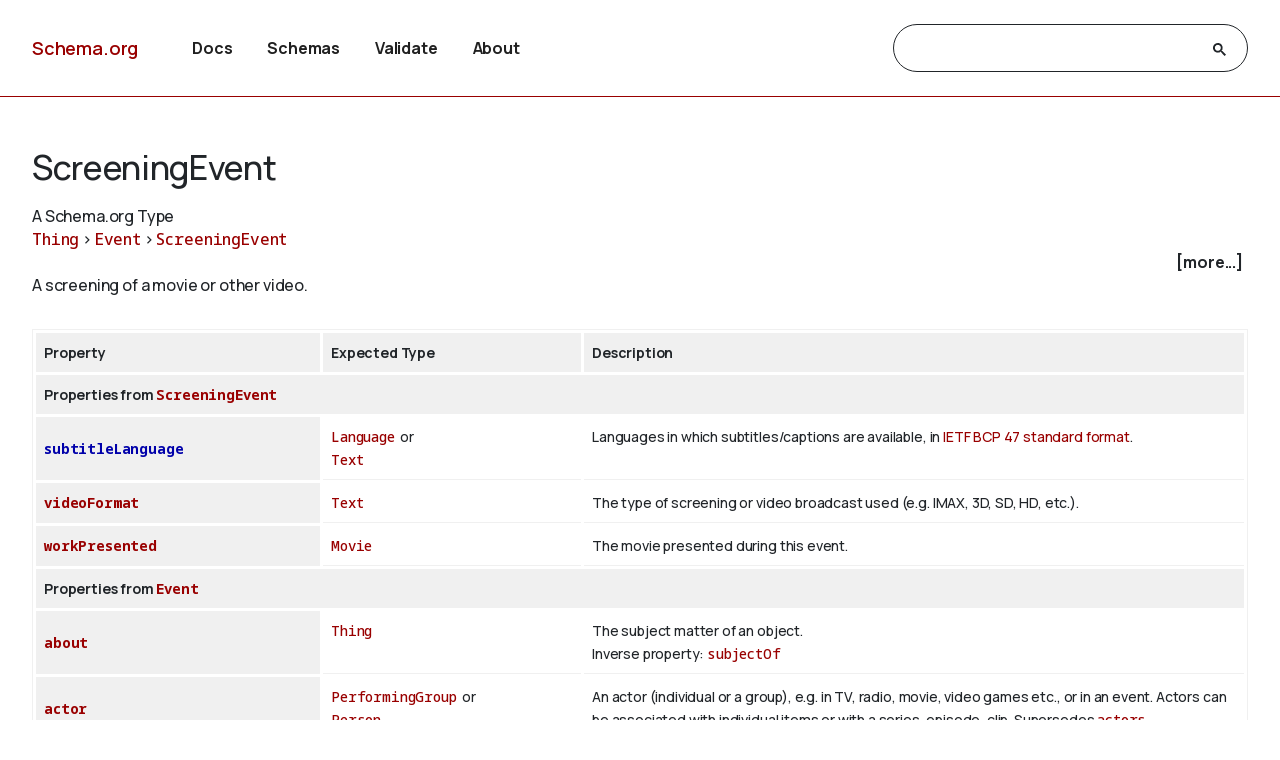

--- FILE ---
content_type: text/html
request_url: https://www.schema.org/ScreeningEvent
body_size: 18907
content:

<!DOCTYPE html>
<html lang="en">
<!-- Generated from TermPageEx.j2 -->
    
    
    <head>

    <title>ScreeningEvent - Schema.org Type</title>
    <meta charset="utf-8" >
    <meta name="viewport" content="width=device-width, initial-scale=1">
    <meta name="description" content="Schema.org Type: ScreeningEvent - A screening of a movie or other video." />
    <link rel="shortcut icon" type="image/png" href="/docs/favicon.ico"/>
    <link rel="stylesheet" type="text/css" href="/docs/schemaorg.css" />
    <link rel="stylesheet" type="text/css" href="/docs/devnote.css" />
    <link rel="stylesheet" type="text/css" href="/docs/prettify.css" />
    <script src="/docs/prettify.js"></script>
    <script src="https://ajax.googleapis.com/ajax/libs/jquery/3.5.1/jquery.min.js"></script>
    <script src="/docs/schemaorg.js"></script>
<!-- <script src="/docs/debugwindow/viewconsole.js"></script> -->
    <script src="/docs/sdotermpage.js"></script>
    <link rel="stylesheet" type="text/css" href="/docs/sdotermpage.css" />
    <script src="/docs/pretty-markup/schemarama-parsing.bundle.min.js"></script>
    <script src="/docs/pretty-markup/layout.js"></script>
    <link rel="stylesheet" type="text/css" href="/docs/pretty-markup/style.css" />
    <script src="/docs/clipboard/clipboard.min.js"></script>

<link rel="canonical" href="https://schema.org/ScreeningEvent" />
   
</head>

    
    

<body>
    <!-- Header start from PageHeader.j2 -->
<!-- Static Doc Insert PageHead -->

<div class="devnote"><b>Note</b>: You are viewing the development
  version of <a href="https://schema.org">Schema.org</a>.
  See <a href="/docs/howwework.html">how we work</a> for more details.
</div>
<div id="container">
  <div id="headerwrap">
    <div id="pagehead1" class="mobnav">
      <div class="header-block" id="pagehead-left">
        <div id="sitename2">
          <a href="/">Schema.org</a>
        </div>
      </div>
      <div  class="header-block header-block-right mobnav" id="pagehead-mid">
        <div id="selectionbar2">
          <ul>
            <li>
              <a href="/docs/documents.html">Docs</a>
            </li>
            <li>
              <a href="/docs/schemas.html">Schemas</a>
            </li>
            <li>
              <a href="https://validator.schema.org">Validate</a>
            </li>
            <li>
              <a href="/docs/about.html">About</a>
            </li>
          </ul>
        </div> <!-- selectionbar -->
      </div>
      <div  class="header-block header-block-right mobnav" id="pagehead-right">
        <div id="cse-search-form2" class="live-only">
            <div class="gcse-searchbox-only" data-resultsUrl="/docs/search_results.html"></div>
        </div>
      </div>
      <div class="header-block mobnav" id="navicon2">
        <a href="javascript:void(0);" class="icon" onclick="navFunction()">
          <svg id="open" width="24px" height="24px" viewBox="0 0 24 24" fill="none" xmlns="http://www.w3.org/2000/svg">
            <g clip-path="url(#clip0_3560_173)">
            <path d="M3 18V16H21V18H3ZM3 13V11H21V13H3ZM3 8V6H21V8H3Z" fill="#444746"/>
            </g>
            <defs>
            <clipPath id="clip0_3560_173">
            <rect width="24" height="24" fill="white"/>
            </clipPath>
            </defs>
          </svg>
          <svg id="close" width="24px" height="24px" viewBox="0 -960 960 960" fill="#444746" xmlns="http://www.w3.org/2000/svg">
            <path d="m256-200-56-56 224-224-224-224 56-56 224 224 224-224 56 56-224 224 224 224-56 56-224-224-224 224Z"/>
          </svg>
        </a>
      </div>
    </div>
  </div>
  <div class="header-bottom"></div>
</div>
<!-- Header end from PageHeader.j2 -->
    <div id="mainContent">
        
      

<div id="infoblock" class="jumptarget" title="Details">
  <!-- Label /  termType  / canonical URI -->
    <div id="infohead">
        <h1>ScreeningEvent</h1>
        <div class="infotype">A Schema.org Type</div>
        <!-- Pending/retired/term in section -->
        
        
    </div>
  <!-- Breadcrumb display of term inheritance -->
    <div class="superPaths" itemscope itemtype="https://schema.org/BreadcrumbList">
    
        
            
                
        
            
          
    
    
    <span itemscope itemprop="itemListElement" itemtype="https://schema.org/ListItem">
    <meta itemprop="name" content="Thing" />
    <meta itemprop="position" content="1" />
    <a href="/Thing"  itemprop="item"
        class="core" title="Thing">Thing</a>
    </span>
            
                
                         &gt; 
                    
        
            
          
    
    
    <span itemscope itemprop="itemListElement" itemtype="https://schema.org/ListItem">
    <meta itemprop="name" content="Event" />
    <meta itemprop="position" content="2" />
    <a href="/Event"  itemprop="item"
        class="core" title="Event">Event</a>
    </span>
            
                
                        
                    
         &gt; 
            
          
    
    
    <span itemscope itemprop="itemListElement" itemtype="https://schema.org/ListItem">
    <meta itemprop="name" content="ScreeningEvent" />
    <meta itemprop="position" content="3" />
    <a href="/ScreeningEvent"  itemprop="item"
        class="core" title="ScreeningEvent">ScreeningEvent</a>
    </span>

        <br/>
    
    </div>
    <!-- More Block -->
    <div>
            <div id='infobox' style='text-align: right; padding-right: 5px;' role="checkbox" aria-checked="false">
                <label for="morecheck"><b><span style="cursor: pointer;">[more...]</span></b></label>
            </div>
            <input type='checkbox' checked="checked" style='display: none' id=morecheck><div id='infomsg' style='background-color: #EEEEEE; text-align: left; padding: 0.5em;'>
            <ul><li> <span class="canonicalUrl">Canonical URL: https://schema.org/ScreeningEvent</span> </li>
            
                <!--<li><a href='https://docs.google.com/a/google.com/forms/d/1krxHlWJAO3JgvHRZV9Rugkr9VYnMdrI10xbGsWt733c/viewform?entry.1174568178&entry.41124795=https://schema.org/ScreeningEvent&entry.882602760=Type'>Leave public feedback on this term &#128172;</a></li>-->
                <li><a href='https://github.com/schemaorg/schemaorg/issues?q=is%3Aissue+is%3Aopen+ScreeningEvent'>Check for open issues.</a></li>
            </ul>
    </div>
    </div>

  <!-- Description of term -->
    <div class="description">A screening of a movie or other video.</div>
        
    
        
    

</div> <!-- infoblock -->

    
            <!-- Show properties (if any) associated with term and its supertypes -->
            
                <!-- Properties block for term: ScreeningEvent-->

<!-- Identify if this term or one of its supertypes has any associated properties -->




    

    



  <table class="definition-table">
      <thead>
        <tr><th>Property</th><th>Expected Type</th><th>Description</th></tr>
    </thead>
    <!-- Properties for Term: ScreeningEvent-->


    
        <tr class="supertype"><th class="supertype-name" colspan="3">Properties from 
    
    
    <a href="/ScreeningEvent" 
        class="core" title="ScreeningEvent">ScreeningEvent</a></th></tr>
    
  
        <tr><th class="prop-nam"><code>
    
    
    <a href="/subtitleLanguage" 
        class="ext ext-pending" title="subtitleLanguage">subtitleLanguage</a></code></th>
            <td class="prop-ect">
                
    
    
    <a href="/Language" 
        class="core" title="Language">Language</a>&nbsp; or <br/>
                
    
    
    <a href="/Text" 
        class="core" title="Text">Text</a></td>
            <td class="prop-desc">Languages in which subtitles/captions are available, in <a href="http://tools.ietf.org/html/bcp47">IETF BCP 47 standard format</a>.
                
                
                
            </td>
        </tr>
    

    
  
        <tr><th class="prop-nam"><code>
    
    
    <a href="/videoFormat" 
        class="core" title="videoFormat">videoFormat</a></code></th>
            <td class="prop-ect">
                
    
    
    <a href="/Text" 
        class="core" title="Text">Text</a></td>
            <td class="prop-desc">The type of screening or video broadcast used (e.g. IMAX, 3D, SD, HD, etc.).
                
                
                
            </td>
        </tr>
    

    
  
        <tr><th class="prop-nam"><code>
    
    
    <a href="/workPresented" 
        class="core" title="workPresented">workPresented</a></code></th>
            <td class="prop-ect">
                
    
    
    <a href="/Movie" 
        class="core" title="Movie">Movie</a></td>
            <td class="prop-desc">The movie presented during this event.
                
                
                
            </td>
        </tr>
    


    
        <!-- Properties for Term: Event-->


    
        <tr class="supertype"><th class="supertype-name" colspan="3">Properties from 
    
    
    <a href="/Event" 
        class="core" title="Event">Event</a></th></tr>
    
  
        <tr><th class="prop-nam"><code>
    
    
    <a href="/about" 
        class="core" title="about">about</a></code></th>
            <td class="prop-ect">
                
    
    
    <a href="/Thing" 
        class="core" title="Thing">Thing</a></td>
            <td class="prop-desc">The subject matter of an object.
                
                
                <br/>Inverse property: 
    
    
    <a href="/subjectOf" 
        class="core" title="subjectOf">subjectOf</a>
            </td>
        </tr>
    

    
  
        <tr><th class="prop-nam"><code>
    
    
    <a href="/actor" 
        class="core" title="actor">actor</a></code></th>
            <td class="prop-ect">
                
    
    
    <a href="/PerformingGroup" 
        class="core" title="PerformingGroup">PerformingGroup</a>&nbsp; or <br/>
                
    
    
    <a href="/Person" 
        class="core" title="Person">Person</a></td>
            <td class="prop-desc">An actor (individual or a group), e.g. in TV, radio, movie, video games etc., or in an event. Actors can be associated with individual items or with a series, episode, clip.
                 Supersedes 
                
    
    
    <a href="/actors" 
        class="core" title="actors">actors</a>.
                
                
            </td>
        </tr>
    

    
  
        <tr><th class="prop-nam"><code>
    
    
    <a href="/aggregateRating" 
        class="core" title="aggregateRating">aggregateRating</a></code></th>
            <td class="prop-ect">
                
    
    
    <a href="/AggregateRating" 
        class="core" title="AggregateRating">AggregateRating</a></td>
            <td class="prop-desc">The overall rating, based on a collection of reviews or ratings, of the item.
                
                
                
            </td>
        </tr>
    

    
  
        <tr><th class="prop-nam"><code>
    
    
    <a href="/attendee" 
        class="core" title="attendee">attendee</a></code></th>
            <td class="prop-ect">
                
    
    
    <a href="/Organization" 
        class="core" title="Organization">Organization</a>&nbsp; or <br/>
                
    
    
    <a href="/Person" 
        class="core" title="Person">Person</a></td>
            <td class="prop-desc">A person or organization attending the event.
                 Supersedes 
                
    
    
    <a href="/attendees" 
        class="core" title="attendees">attendees</a>.
                
                
            </td>
        </tr>
    

    
  

    
  
        <tr><th class="prop-nam"><code>
    
    
    <a href="/audience" 
        class="core" title="audience">audience</a></code></th>
            <td class="prop-ect">
                
    
    
    <a href="/Audience" 
        class="core" title="Audience">Audience</a></td>
            <td class="prop-desc">An intended audience, i.e. a group for whom something was created.
                 Supersedes 
                
    
    
    <a href="/serviceAudience" 
        class="core" title="serviceAudience">serviceAudience</a>.
                
                
            </td>
        </tr>
    

    
  
        <tr><th class="prop-nam"><code>
    
    
    <a href="/composer" 
        class="core" title="composer">composer</a></code></th>
            <td class="prop-ect">
                
    
    
    <a href="/Organization" 
        class="core" title="Organization">Organization</a>&nbsp; or <br/>
                
    
    
    <a href="/Person" 
        class="core" title="Person">Person</a></td>
            <td class="prop-desc">The person or organization who wrote a composition, or who is the composer of a work performed at some event.
                
                
                
            </td>
        </tr>
    

    
  
        <tr><th class="prop-nam"><code>
    
    
    <a href="/contributor" 
        class="core" title="contributor">contributor</a></code></th>
            <td class="prop-ect">
                
    
    
    <a href="/Organization" 
        class="core" title="Organization">Organization</a>&nbsp; or <br/>
                
    
    
    <a href="/Person" 
        class="core" title="Person">Person</a></td>
            <td class="prop-desc">A secondary contributor to the CreativeWork or Event.
                
                
                
            </td>
        </tr>
    

    
  
        <tr><th class="prop-nam"><code>
    
    
    <a href="/director" 
        class="core" title="director">director</a></code></th>
            <td class="prop-ect">
                
    
    
    <a href="/Person" 
        class="core" title="Person">Person</a></td>
            <td class="prop-desc">A director of e.g. TV, radio, movie, video gaming etc. content, or of an event. Directors can be associated with individual items or with a series, episode, clip.
                 Supersedes 
                
    
    
    <a href="/directors" 
        class="core" title="directors">directors</a>.
                
                
            </td>
        </tr>
    

    
  
        <tr><th class="prop-nam"><code>
    
    
    <a href="/doorTime" 
        class="core" title="doorTime">doorTime</a></code></th>
            <td class="prop-ect">
                
    
    
    <a href="/DateTime" 
        class="core" title="DateTime">DateTime</a>&nbsp; or <br/>
                
    
    
    <a href="/Time" 
        class="core" title="Time">Time</a></td>
            <td class="prop-desc">The time admission will commence.
                
                
                
            </td>
        </tr>
    

    
  
        <tr><th class="prop-nam"><code>
    
    
    <a href="/duration" 
        class="core" title="duration">duration</a></code></th>
            <td class="prop-ect">
                
    
    
    <a href="/Duration" 
        class="core" title="Duration">Duration</a>&nbsp; or <br/>
                
    
    
    <a href="/QuantitativeValue" 
        class="core" title="QuantitativeValue">QuantitativeValue</a></td>
            <td class="prop-desc">The duration of the item (movie, audio recording, event, etc.) in <a href="http://en.wikipedia.org/wiki/ISO_8601">ISO 8601 duration format</a>.
                
                
                
            </td>
        </tr>
    

    
  
        <tr><th class="prop-nam"><code>
    
    
    <a href="/endDate" 
        class="core" title="endDate">endDate</a></code></th>
            <td class="prop-ect">
                
    
    
    <a href="/Date" 
        class="core" title="Date">Date</a>&nbsp; or <br/>
                
    
    
    <a href="/DateTime" 
        class="core" title="DateTime">DateTime</a></td>
            <td class="prop-desc">The end date and time of the item (in <a href="http://en.wikipedia.org/wiki/ISO_8601">ISO 8601 date format</a>).
                
                
                
            </td>
        </tr>
    

    
  
        <tr><th class="prop-nam"><code>
    
    
    <a href="/eventAttendanceMode" 
        class="ext ext-pending" title="eventAttendanceMode">eventAttendanceMode</a></code></th>
            <td class="prop-ect">
                
    
    
    <a href="/EventAttendanceModeEnumeration" 
        class="core" title="EventAttendanceModeEnumeration">EventAttendanceModeEnumeration</a></td>
            <td class="prop-desc">The eventAttendanceMode of an event indicates whether it occurs online, offline, or a mix.
                
                
                
            </td>
        </tr>
    

    
  
        <tr><th class="prop-nam"><code>
    
    
    <a href="/eventSchedule" 
        class="ext ext-pending" title="eventSchedule">eventSchedule</a></code></th>
            <td class="prop-ect">
                
    
    
    <a href="/Schedule" 
        class="core" title="Schedule">Schedule</a></td>
            <td class="prop-desc">Associates an <a class="localLink" href="/Event">Event</a> with a <a class="localLink" href="/Schedule">Schedule</a>. There are circumstances where it is preferable to share a schedule for a series of
      repeating events rather than data on the individual events themselves. For example, a website or application might prefer to publish a schedule for a weekly
      gym class rather than provide data on every event. A schedule could be processed by applications to add forthcoming events to a calendar. An <a class="localLink" href="/Event">Event</a> that
      is associated with a <a class="localLink" href="/Schedule">Schedule</a> using this property should not have <a class="localLink" href="/startDate">startDate</a> or <a class="localLink" href="/endDate">endDate</a> properties. These are instead defined within the associated
      <a class="localLink" href="/Schedule">Schedule</a>, this avoids any ambiguity for clients using the data. The property might have repeated values to specify different schedules, e.g. for different months
      or seasons.
                
                
                
            </td>
        </tr>
    

    
  
        <tr><th class="prop-nam"><code>
    
    
    <a href="/eventStatus" 
        class="core" title="eventStatus">eventStatus</a></code></th>
            <td class="prop-ect">
                
    
    
    <a href="/EventStatusType" 
        class="core" title="EventStatusType">EventStatusType</a></td>
            <td class="prop-desc">An eventStatus of an event represents its status; particularly useful when an event is cancelled or rescheduled.
                
                
                
            </td>
        </tr>
    

    
  
        <tr><th class="prop-nam"><code>
    
    
    <a href="/funder" 
        class="core" title="funder">funder</a></code></th>
            <td class="prop-ect">
                
    
    
    <a href="/Organization" 
        class="core" title="Organization">Organization</a>&nbsp; or <br/>
                
    
    
    <a href="/Person" 
        class="core" title="Person">Person</a></td>
            <td class="prop-desc">A person or organization that supports (sponsors) something through some kind of financial contribution.
                
                
                
            </td>
        </tr>
    

    
  
        <tr><th class="prop-nam"><code>
    
    
    <a href="/funding" 
        class="ext ext-pending" title="funding">funding</a></code></th>
            <td class="prop-ect">
                
    
    
    <a href="/Grant" 
        class="core" title="Grant">Grant</a></td>
            <td class="prop-desc">A <a class="localLink" href="/Grant">Grant</a> that directly or indirectly provide funding or sponsorship for this item. See also <a class="localLink" href="/ownershipFundingInfo">ownershipFundingInfo</a>.
                
                
                <br/>Inverse property: 
    
    
    <a href="/fundedItem" 
        class="core" title="fundedItem">fundedItem</a>
            </td>
        </tr>
    

    
  
        <tr><th class="prop-nam"><code>
    
    
    <a href="/hasParticipationOffer" 
        class="ext ext-pending" title="hasParticipationOffer">hasParticipationOffer</a></code></th>
            <td class="prop-ect">
                
    
    
    <a href="/Offer" 
        class="core" title="Offer">Offer</a></td>
            <td class="prop-desc">An offer to participate in the event, for example, Call for Proposals, Call for Speakers, or Call for Performers.
                
                
                
            </td>
        </tr>
    

    
  
        <tr><th class="prop-nam"><code>
    
    
    <a href="/hasSponsorshipOffer" 
        class="ext ext-pending" title="hasSponsorshipOffer">hasSponsorshipOffer</a></code></th>
            <td class="prop-ect">
                
    
    
    <a href="/Offer" 
        class="core" title="Offer">Offer</a></td>
            <td class="prop-desc">An offer to sponsor the event, for example, Sponsorship Prospectus, Sponsorship Opportunities, or Sponsor Packages.
                
                
                
            </td>
        </tr>
    

    
  
        <tr><th class="prop-nam"><code>
    
    
    <a href="/inLanguage" 
        class="core" title="inLanguage">inLanguage</a></code></th>
            <td class="prop-ect">
                
    
    
    <a href="/Language" 
        class="core" title="Language">Language</a>&nbsp; or <br/>
                
    
    
    <a href="/Text" 
        class="core" title="Text">Text</a></td>
            <td class="prop-desc">The language of the content or performance or used in an action. Please use one of the language codes from the <a href="http://tools.ietf.org/html/bcp47">IETF BCP 47 standard</a>. See also <a class="localLink" href="/availableLanguage">availableLanguage</a>.
                 Supersedes 
                
    
    
    <a href="/language" 
        class="core" title="language">language</a>.
                
                
            </td>
        </tr>
    

    
  
        <tr><th class="prop-nam"><code>
    
    
    <a href="/isAccessibleForFree" 
        class="core" title="isAccessibleForFree">isAccessibleForFree</a></code></th>
            <td class="prop-ect">
                
    
    
    <a href="/Boolean" 
        class="core" title="Boolean">Boolean</a></td>
            <td class="prop-desc">A flag to signal that the item, event, or place is accessible for free.
                 Supersedes 
                
    
    
    <a href="/free" 
        class="core" title="free">free</a>.
                
                
            </td>
        </tr>
    

    
  
        <tr><th class="prop-nam"><code>
    
    
    <a href="/keywords" 
        class="core" title="keywords">keywords</a></code></th>
            <td class="prop-ect">
                
    
    
    <a href="/DefinedTerm" 
        class="core" title="DefinedTerm">DefinedTerm</a>&nbsp; or <br/>
                
    
    
    <a href="/Text" 
        class="core" title="Text">Text</a>&nbsp; or <br/>
                
    
    
    <a href="/URL" 
        class="core" title="URL">URL</a></td>
            <td class="prop-desc">Keywords or tags used to describe some item. Multiple textual entries in a keywords list are typically delimited by commas, or by repeating the property.
                
                
                
            </td>
        </tr>
    

    
  
        <tr><th class="prop-nam"><code>
    
    
    <a href="/location" 
        class="core" title="location">location</a></code></th>
            <td class="prop-ect">
                
    
    
    <a href="/Place" 
        class="core" title="Place">Place</a>&nbsp; or <br/>
                
    
    
    <a href="/PostalAddress" 
        class="core" title="PostalAddress">PostalAddress</a>&nbsp; or <br/>
                
    
    
    <a href="/Text" 
        class="core" title="Text">Text</a>&nbsp; or <br/>
                
    
    
    <a href="/VirtualLocation" 
        class="core" title="VirtualLocation">VirtualLocation</a></td>
            <td class="prop-desc">The location of, for example, where an event is happening, where an organization is located, or where an action takes place.
                
                
                
            </td>
        </tr>
    

    
  
        <tr><th class="prop-nam"><code>
    
    
    <a href="/maximumAttendeeCapacity" 
        class="core" title="maximumAttendeeCapacity">maximumAttendeeCapacity</a></code></th>
            <td class="prop-ect">
                
    
    
    <a href="/Integer" 
        class="core" title="Integer">Integer</a></td>
            <td class="prop-desc">The total number of individuals that may attend an event or venue.
                
                
                
            </td>
        </tr>
    

    
  
        <tr><th class="prop-nam"><code>
    
    
    <a href="/maximumPhysicalAttendeeCapacity" 
        class="ext ext-pending" title="maximumPhysicalAttendeeCapacity">maximumPhysicalAttendeeCapacity</a></code></th>
            <td class="prop-ect">
                
    
    
    <a href="/Integer" 
        class="core" title="Integer">Integer</a></td>
            <td class="prop-desc">The maximum physical attendee capacity of an <a class="localLink" href="/Event">Event</a> whose <a class="localLink" href="/eventAttendanceMode">eventAttendanceMode</a> is <a class="localLink" href="/OfflineEventAttendanceMode">OfflineEventAttendanceMode</a> (or the offline aspects, in the case of a <a class="localLink" href="/MixedEventAttendanceMode">MixedEventAttendanceMode</a>).
                
                
                
            </td>
        </tr>
    

    
  
        <tr><th class="prop-nam"><code>
    
    
    <a href="/maximumVirtualAttendeeCapacity" 
        class="ext ext-pending" title="maximumVirtualAttendeeCapacity">maximumVirtualAttendeeCapacity</a></code></th>
            <td class="prop-ect">
                
    
    
    <a href="/Integer" 
        class="core" title="Integer">Integer</a></td>
            <td class="prop-desc">The maximum virtual attendee capacity of an <a class="localLink" href="/Event">Event</a> whose <a class="localLink" href="/eventAttendanceMode">eventAttendanceMode</a> is <a class="localLink" href="/OnlineEventAttendanceMode">OnlineEventAttendanceMode</a> (or the online aspects, in the case of a <a class="localLink" href="/MixedEventAttendanceMode">MixedEventAttendanceMode</a>).
                
                
                
            </td>
        </tr>
    

    
  
        <tr><th class="prop-nam"><code>
    
    
    <a href="/offers" 
        class="core" title="offers">offers</a></code></th>
            <td class="prop-ect">
                
    
    
    <a href="/Demand" 
        class="core" title="Demand">Demand</a>&nbsp; or <br/>
                
    
    
    <a href="/Offer" 
        class="core" title="Offer">Offer</a></td>
            <td class="prop-desc">An offer to provide this item&#x2014;for example, an offer to sell a product, rent the DVD of a movie, perform a service, or give away tickets to an event. Use <a class="localLink" href="/businessFunction">businessFunction</a> to indicate the kind of transaction offered, i.e. sell, lease, etc. This property can also be used to describe a <a class="localLink" href="/Demand">Demand</a>. While this property is listed as expected on a number of common types, it can be used in others. In that case, using a second type, such as Product or a subtype of Product, can clarify the nature of the offer.
                
                
                <br/>Inverse property: 
    
    
    <a href="/itemOffered" 
        class="core" title="itemOffered">itemOffered</a>
            </td>
        </tr>
    

    
  
        <tr><th class="prop-nam"><code>
    
    
    <a href="/organizer" 
        class="core" title="organizer">organizer</a></code></th>
            <td class="prop-ect">
                
    
    
    <a href="/Organization" 
        class="core" title="Organization">Organization</a>&nbsp; or <br/>
                
    
    
    <a href="/Person" 
        class="core" title="Person">Person</a></td>
            <td class="prop-desc">An organizer of an Event.
                
                
                
            </td>
        </tr>
    

    
  
        <tr><th class="prop-nam"><code>
    
    
    <a href="/performer" 
        class="core" title="performer">performer</a></code></th>
            <td class="prop-ect">
                
    
    
    <a href="/Organization" 
        class="core" title="Organization">Organization</a>&nbsp; or <br/>
                
    
    
    <a href="/Person" 
        class="core" title="Person">Person</a></td>
            <td class="prop-desc">A performer at the event&#x2014;for example, a presenter, musician, musical group or actor.
                 Supersedes 
                
    
    
    <a href="/performers" 
        class="core" title="performers">performers</a>.
                
                
            </td>
        </tr>
    

    
  

    
  
        <tr><th class="prop-nam"><code>
    
    
    <a href="/previousStartDate" 
        class="core" title="previousStartDate">previousStartDate</a></code></th>
            <td class="prop-ect">
                
    
    
    <a href="/Date" 
        class="core" title="Date">Date</a></td>
            <td class="prop-desc">Used in conjunction with eventStatus for rescheduled or cancelled events. This property contains the previously scheduled start date. For rescheduled events, the startDate property should be used for the newly scheduled start date. In the (rare) case of an event that has been postponed and rescheduled multiple times, this field may be repeated.
                
                
                
            </td>
        </tr>
    

    
  
        <tr><th class="prop-nam"><code>
    
    
    <a href="/recordedIn" 
        class="core" title="recordedIn">recordedIn</a></code></th>
            <td class="prop-ect">
                
    
    
    <a href="/CreativeWork" 
        class="core" title="CreativeWork">CreativeWork</a></td>
            <td class="prop-desc">The CreativeWork that captured all or part of this Event.
                
                
                <br/>Inverse property: 
    
    
    <a href="/recordedAt" 
        class="core" title="recordedAt">recordedAt</a>
            </td>
        </tr>
    

    
  
        <tr><th class="prop-nam"><code>
    
    
    <a href="/remainingAttendeeCapacity" 
        class="core" title="remainingAttendeeCapacity">remainingAttendeeCapacity</a></code></th>
            <td class="prop-ect">
                
    
    
    <a href="/Integer" 
        class="core" title="Integer">Integer</a></td>
            <td class="prop-desc">The number of attendee places for an event that remain unallocated.
                
                
                
            </td>
        </tr>
    

    
  
        <tr><th class="prop-nam"><code>
    
    
    <a href="/review" 
        class="core" title="review">review</a></code></th>
            <td class="prop-ect">
                
    
    
    <a href="/Review" 
        class="core" title="Review">Review</a></td>
            <td class="prop-desc">A review of the item.
                 Supersedes 
                
    
    
    <a href="/reviews" 
        class="core" title="reviews">reviews</a>.
                
                
            </td>
        </tr>
    

    
  
        <tr><th class="prop-nam"><code>
    
    
    <a href="/sponsor" 
        class="core" title="sponsor">sponsor</a></code></th>
            <td class="prop-ect">
                
    
    
    <a href="/Organization" 
        class="core" title="Organization">Organization</a>&nbsp; or <br/>
                
    
    
    <a href="/Person" 
        class="core" title="Person">Person</a></td>
            <td class="prop-desc">A person or organization that supports a thing through a pledge, promise, or financial contribution. E.g. a sponsor of a Medical Study or a corporate sponsor of an event.
                
                
                
            </td>
        </tr>
    

    
  
        <tr><th class="prop-nam"><code>
    
    
    <a href="/startDate" 
        class="core" title="startDate">startDate</a></code></th>
            <td class="prop-ect">
                
    
    
    <a href="/Date" 
        class="core" title="Date">Date</a>&nbsp; or <br/>
                
    
    
    <a href="/DateTime" 
        class="core" title="DateTime">DateTime</a></td>
            <td class="prop-desc">The start date and time of the item (in <a href="http://en.wikipedia.org/wiki/ISO_8601">ISO 8601 date format</a>).
                
                
                
            </td>
        </tr>
    

    
  
        <tr><th class="prop-nam"><code>
    
    
    <a href="/subEvent" 
        class="core" title="subEvent">subEvent</a></code></th>
            <td class="prop-ect">
                
    
    
    <a href="/Event" 
        class="core" title="Event">Event</a></td>
            <td class="prop-desc">An Event that is part of this event. For example, a conference event includes many presentations, each of which is a subEvent of the conference.
                 Supersedes 
                
    
    
    <a href="/subEvents" 
        class="core" title="subEvents">subEvents</a>.
                
                <br/>Inverse property: 
    
    
    <a href="/superEvent" 
        class="core" title="superEvent">superEvent</a>
            </td>
        </tr>
    

    
  

    
  
        <tr><th class="prop-nam"><code>
    
    
    <a href="/superEvent" 
        class="core" title="superEvent">superEvent</a></code></th>
            <td class="prop-ect">
                
    
    
    <a href="/Event" 
        class="core" title="Event">Event</a></td>
            <td class="prop-desc">An event that this event is a part of. For example, a collection of individual music performances might each have a music festival as their superEvent.
                
                
                <br/>Inverse property: 
    
    
    <a href="/subEvent" 
        class="core" title="subEvent">subEvent</a>
            </td>
        </tr>
    

    
  
        <tr><th class="prop-nam"><code>
    
    
    <a href="/translator" 
        class="core" title="translator">translator</a></code></th>
            <td class="prop-ect">
                
    
    
    <a href="/Organization" 
        class="core" title="Organization">Organization</a>&nbsp; or <br/>
                
    
    
    <a href="/Person" 
        class="core" title="Person">Person</a></td>
            <td class="prop-desc">Organization or person who adapts a creative work to different languages, regional differences and technical requirements of a target market, or that translates during some event.
                
                
                
            </td>
        </tr>
    

    
  
        <tr><th class="prop-nam"><code>
    
    
    <a href="/typicalAgeRange" 
        class="core" title="typicalAgeRange">typicalAgeRange</a></code></th>
            <td class="prop-ect">
                
    
    
    <a href="/Text" 
        class="core" title="Text">Text</a></td>
            <td class="prop-desc">The typical expected age range, e.g. '7-9', '11-'.
                
                
                
            </td>
        </tr>
    

    
  
        <tr><th class="prop-nam"><code>
    
    
    <a href="/workFeatured" 
        class="core" title="workFeatured">workFeatured</a></code></th>
            <td class="prop-ect">
                
    
    
    <a href="/CreativeWork" 
        class="core" title="CreativeWork">CreativeWork</a></td>
            <td class="prop-desc">A work featured in some event, e.g. exhibited in an ExhibitionEvent.
       Specific subproperties are available for workPerformed (e.g. a play), or a workPresented (a Movie at a ScreeningEvent).
                
                
                
            </td>
        </tr>
    

    
  
        <tr><th class="prop-nam"><code>
    
    
    <a href="/workPerformed" 
        class="core" title="workPerformed">workPerformed</a></code></th>
            <td class="prop-ect">
                
    
    
    <a href="/CreativeWork" 
        class="core" title="CreativeWork">CreativeWork</a></td>
            <td class="prop-desc">A work performed in some event, for example a play performed in a TheaterEvent.
                
                
                
            </td>
        </tr>
    

    
        <!-- Properties for Term: Thing-->


    
        <tr class="supertype"><th class="supertype-name" colspan="3">Properties from 
    
    
    <a href="/Thing" 
        class="core" title="Thing">Thing</a></th></tr>
    
  
        <tr><th class="prop-nam"><code>
    
    
    <a href="/additionalType" 
        class="core" title="additionalType">additionalType</a></code></th>
            <td class="prop-ect">
                
    
    
    <a href="/Text" 
        class="core" title="Text">Text</a>&nbsp; or <br/>
                
    
    
    <a href="/URL" 
        class="core" title="URL">URL</a></td>
            <td class="prop-desc">An additional type for the item, typically used for adding more specific types from external vocabularies in microdata syntax. This is a relationship between something and a class that the thing is in. Typically the value is a URI-identified RDF class, and in this case corresponds to the
    use of rdf:type in RDF. Text values can be used sparingly, for cases where useful information can be added without their being an appropriate schema to reference. In the case of text values, the class label should follow the schema.org <a href="https://schema.org/docs/styleguide.html">style guide</a>.
                
                
                
            </td>
        </tr>
    

    
  
        <tr><th class="prop-nam"><code>
    
    
    <a href="/alternateName" 
        class="core" title="alternateName">alternateName</a></code></th>
            <td class="prop-ect">
                
    
    
    <a href="/Text" 
        class="core" title="Text">Text</a></td>
            <td class="prop-desc">An alias for the item.
                
                
                
            </td>
        </tr>
    

    
  
        <tr><th class="prop-nam"><code>
    
    
    <a href="/description" 
        class="core" title="description">description</a></code></th>
            <td class="prop-ect">
                
    
    
    <a href="/Text" 
        class="core" title="Text">Text</a>&nbsp; or <br/>
                
    
    
    <a href="/TextObject" 
        class="core" title="TextObject">TextObject</a></td>
            <td class="prop-desc">A description of the item.
                
                
                
            </td>
        </tr>
    

    
  
        <tr><th class="prop-nam"><code>
    
    
    <a href="/disambiguatingDescription" 
        class="core" title="disambiguatingDescription">disambiguatingDescription</a></code></th>
            <td class="prop-ect">
                
    
    
    <a href="/Text" 
        class="core" title="Text">Text</a></td>
            <td class="prop-desc">A sub property of description. A short description of the item used to disambiguate from other, similar items. Information from other properties (in particular, name) may be necessary for the description to be useful for disambiguation.
                
                
                
            </td>
        </tr>
    

    
  
        <tr><th class="prop-nam"><code>
    
    
    <a href="/identifier" 
        class="core" title="identifier">identifier</a></code></th>
            <td class="prop-ect">
                
    
    
    <a href="/PropertyValue" 
        class="core" title="PropertyValue">PropertyValue</a>&nbsp; or <br/>
                
    
    
    <a href="/Text" 
        class="core" title="Text">Text</a>&nbsp; or <br/>
                
    
    
    <a href="/URL" 
        class="core" title="URL">URL</a></td>
            <td class="prop-desc">The identifier property represents any kind of identifier for any kind of <a class="localLink" href="/Thing">Thing</a>, such as ISBNs, GTIN codes, UUIDs etc. Schema.org provides dedicated properties for representing many of these, either as textual strings or as URL (URI) links. See <a href="/docs/datamodel.html#identifierBg">background notes</a> for more details.
                
                
                
            </td>
        </tr>
    

    
  
        <tr><th class="prop-nam"><code>
    
    
    <a href="/image" 
        class="core" title="image">image</a></code></th>
            <td class="prop-ect">
                
    
    
    <a href="/ImageObject" 
        class="core" title="ImageObject">ImageObject</a>&nbsp; or <br/>
                
    
    
    <a href="/URL" 
        class="core" title="URL">URL</a></td>
            <td class="prop-desc">An image of the item. This can be a <a class="localLink" href="/URL">URL</a> or a fully described <a class="localLink" href="/ImageObject">ImageObject</a>.
                
                
                
            </td>
        </tr>
    

    
  
        <tr><th class="prop-nam"><code>
    
    
    <a href="/mainEntityOfPage" 
        class="core" title="mainEntityOfPage">mainEntityOfPage</a></code></th>
            <td class="prop-ect">
                
    
    
    <a href="/CreativeWork" 
        class="core" title="CreativeWork">CreativeWork</a>&nbsp; or <br/>
                
    
    
    <a href="/URL" 
        class="core" title="URL">URL</a></td>
            <td class="prop-desc">Indicates a page (or other CreativeWork) for which this thing is the main entity being described. See <a href="/docs/datamodel.html#mainEntityBackground">background notes</a> for details.
                
                
                <br/>Inverse property: 
    
    
    <a href="/mainEntity" 
        class="core" title="mainEntity">mainEntity</a>
            </td>
        </tr>
    

    
  
        <tr><th class="prop-nam"><code>
    
    
    <a href="/name" 
        class="core" title="name">name</a></code></th>
            <td class="prop-ect">
                
    
    
    <a href="/Text" 
        class="core" title="Text">Text</a></td>
            <td class="prop-desc">The name of the item.
                
                
                
            </td>
        </tr>
    

    
  
        <tr><th class="prop-nam"><code>
    
    
    <a href="/owner" 
        class="core" title="owner">owner</a></code></th>
            <td class="prop-ect">
                
    
    
    <a href="/Organization" 
        class="core" title="Organization">Organization</a>&nbsp; or <br/>
                
    
    
    <a href="/Person" 
        class="core" title="Person">Person</a></td>
            <td class="prop-desc">A person or organization who owns this Thing.
                
                
                <br/>Inverse property: 
    
    
    <a href="/owns" 
        class="core" title="owns">owns</a>
            </td>
        </tr>
    

    
  
        <tr><th class="prop-nam"><code>
    
    
    <a href="/potentialAction" 
        class="core" title="potentialAction">potentialAction</a></code></th>
            <td class="prop-ect">
                
    
    
    <a href="/Action" 
        class="core" title="Action">Action</a></td>
            <td class="prop-desc">Indicates a potential Action, which describes an idealized action in which this thing would play an 'object' role.
                
                
                
            </td>
        </tr>
    

    
  
        <tr><th class="prop-nam"><code>
    
    
    <a href="/sameAs" 
        class="core" title="sameAs">sameAs</a></code></th>
            <td class="prop-ect">
                
    
    
    <a href="/URL" 
        class="core" title="URL">URL</a></td>
            <td class="prop-desc">URL of a reference Web page that unambiguously indicates the item's identity. E.g. the URL of the item's Wikipedia page, Wikidata entry, or official website.
                
                
                
            </td>
        </tr>
    

    
  
        <tr><th class="prop-nam"><code>
    
    
    <a href="/subjectOf" 
        class="core" title="subjectOf">subjectOf</a></code></th>
            <td class="prop-ect">
                
    
    
    <a href="/CreativeWork" 
        class="core" title="CreativeWork">CreativeWork</a>&nbsp; or <br/>
                
    
    
    <a href="/Event" 
        class="core" title="Event">Event</a></td>
            <td class="prop-desc">A CreativeWork or Event about this Thing.
                
                
                <br/>Inverse property: 
    
    
    <a href="/about" 
        class="core" title="about">about</a>
            </td>
        </tr>
    

    
  
        <tr><th class="prop-nam"><code>
    
    
    <a href="/url" 
        class="core" title="url">url</a></code></th>
            <td class="prop-ect">
                
    
    
    <a href="/URL" 
        class="core" title="URL">URL</a></td>
            <td class="prop-desc">URL of the item.
                
                
                
            </td>
        </tr>
    

    

   </table>

            

        <!-- List properties that have this term as an Expected type -->
         
                
            
        

        

    


        <!-- List subtypes/subproperties -->
        
            
                                            
            
          
            <!-- List subs (Subtypes/subproperties/enumeration members/etc.) for Term -->


        

    <!-- list supersedes and superseded references -->
    


        <!-- list source references and acknowledgements -->
    




    <!-- list examples  -->
    <!-- Examples block for term: ScreeningEvent-->


<div id="examplespannel" class="jumptarget" title="Examples">

<h3>Examples</h3>

<div class="example-head">
  <button class="clip clipbutton eg-0419" data-clipboard-target=".ds-tab.selected.eg-0419 .clipsource" title="Copy example to clipboard">
    <img src="/docs/clipboard/clippy.svg" width="18" alt="Copy to clipboard" />
  </button>
  <a id="eg-0419" title="Link: #eg-0419" href="#eg-0419" class="clickableAnchor" >Example 1</a>
  <div class="tooltip">
    <span class="tooltiptext eg-0419">Copied</span>
  </div>
</div>
<div class='ds-selector-tabs ds-selector'>
  <div class='selectors'>
  
    <a data-selects='original_html' class='selected'>No Markup</a>
  
  
    <a data-selects='microdata' class=''>Microdata</a>
  
  
    <a data-selects='rdfa' class=''>RDFa</a>
  
  
    <a data-selects='jsonld' class=''>JSON-LD</a>
    <a data-selects='structure' class='extabs'>Structure</a>
  

  </div>
  
  <div class="ds-tab eg-0419 original_html selected" >
    <div class="ds-tab-note" >Example notes or example HTML without markup.</div>
    <pre class="ds-tab-content prettyprint lang-html linenums clipsource ">
&lt;div&gt;
  &lt;h1&gt;Jaws 3-D&#34;&lt;/h1&gt;
  &lt;div&gt;Jaws 3-D shown in 3D.&lt;/div&gt;
  &lt;p&gt;Location: &lt;div&gt;
    &lt;span itemprop=&#34;name&#34;&gt;ACME Cinemas 10&lt;/span&gt;
    &lt;span&gt;screenCount: 10&lt;/span&gt;
    &lt;/div&gt;
  &lt;/p&gt;
  &lt;div&gt;
    &lt;span&gt;Jaws 3-D&lt;/span&gt;
    &lt;link href=&#34;www.imdb.com/title/tt0085750/&#34; /&gt;
  &lt;/div&gt;
  &lt;p&gt;Language: &lt;span&gt;English&lt;/span&gt;&lt;/p&gt;
  &lt;p&gt;Film format: &lt;span&gt;3D&lt;/span&gt;&lt;/p&gt;
&lt;/div&gt;
</pre>
  </div>
  
  
  <div class="ds-tab eg-0419 microdata " itemscope itemtype="https://schema.org/SoftwareSourceCode">
    <link itemprop="codeRepository" href="https://github.com/schemaorg/schemaorg/" />
    <meta itemprop="codeSampleType" content="snippet" />
    <link itemprop="license" href="https://schema.org/docs/terms.html" />
    <link itemprop="sameAs" href="https://github.com/schemaorg/schemaorg/blob/main/data/sdo-screeningevent-examples.txt" />
    <div class="ds-tab-note" >Example encoded as <a class="ds-tab-note" href="https://en.wikipedia.org/wiki/Microdata_(HTML)" itemprop="programmingLanguage">Microdata</a> embedded in HTML.</div>
    <pre class="ds-tab-content prettyprint lang-html linenums clipsource ">
&lt;div itemscope itemtype=&#34;https://schema.org/ScreeningEvent&#34;&gt;
  &lt;h1 itemprop=&#34;name&#34;&gt;Jaws 3-D&#34;&lt;/h1&gt;
  &lt;div itemprop=&#34;description&#34;&gt;Jaws 3-D shown in 3D.&lt;/div&gt;
  &lt;p&gt;Location: &lt;span itemprop=&#34;location&#34; itemscope itemtype=&#34;https://schema.org/MovieTheater&#34;&gt;
    &lt;span itemprop=&#34;name&#34;&gt;ACME Cinemas 10&lt;/span&gt;
    &lt;span itemprop=&#34;screenCount&#34;&gt;10&lt;/span&gt;
    &lt;/span&gt;
  &lt;/p&gt;
  &lt;div itemprop=&#34;workPresented&#34; itemscope itemtype=&#34;https://schema.org/Movie&#34;&gt;
    &lt;span itemprop=&#34;name&#34;&gt;Jaws 3-D&lt;/span&gt;
    &lt;link itemprop=&#34;sameAs&#34; href=&#34;www.imdb.com/title/tt0085750/&#34;/&gt;
  &lt;/div&gt;
  &lt;p&gt;Language: &lt;span itemprop=&#34;inLanguage&#34; content=&#34;en&#34;&gt;English&lt;/span&gt;&lt;/p&gt;
  &lt;p&gt;Film format: &lt;span itemprop=&#34;videoFormat&#34;&gt;3D&lt;/span&gt;&lt;/p&gt;
&lt;/div&gt;
</pre>
  </div>
  
  
  <div class="ds-tab eg-0419 rdfa " itemscope itemtype="https://schema.org/SoftwareSourceCode">
    <link itemprop="codeRepository" href="https://github.com/schemaorg/schemaorg/" />
    <meta itemprop="codeSampleType" content="snippet" />
    <link itemprop="license" href="https://schema.org/docs/terms.html" />
    <link itemprop="sameAs" href="https://github.com/schemaorg/schemaorg/blob/main/data/sdo-screeningevent-examples.txt }}" />
    <div class="ds-tab-note" >Example encoded as <a class="ds-tab-note" href="https://en.wikipedia.org/wiki/RDFa" itemprop="programmingLanguage">RDFa</a> embedded in HTML.</div>
    <pre class="ds-tab-content prettyprint lang-html linenums clipsource ">
&lt;div vocab=&#34;https://schema.org/&#34; typeof=&#34;https://schema.org/ScreeningEvent&#34;&gt;
    &lt;h1 property=&#34;name&#34;&gt;
        Jaws 3-D&#34;
    &lt;/h1&gt;
    &lt;div property=&#34;description&#34;&gt;
        Jaws 3-D shown in 3D.
    &lt;/div&gt;Location:
    &lt;div property=&#34;location&#34; typeof=&#34;https://schema.org/MovieTheater&#34;&gt;
        &lt;span property=&#34;name&#34;&gt;ACME Cinemas 10&lt;/span&gt; &lt;span property=&#34;screenCount&#34;&gt;10&lt;/span&gt;
    &lt;/div&gt;
    &lt;div property=&#34;workPresented&#34; typeof=&#34;https://schema.org/Movie&#34;&gt;
        &lt;span property=&#34;name&#34;&gt;Jaws 3-D&lt;/span&gt;
        &lt;link property=&#34;sameAs&#34; href=&#34;www.imdb.com/title/tt0085750/&#34;&gt;
    &lt;/div&gt;
    &lt;p&gt;
        Language: &lt;span property=&#34;inLanguage&#34; content=&#34;en&#34;&gt;English&lt;/span&gt;
    &lt;/p&gt;
    &lt;p&gt;
        Film format: &lt;span property=&#34;videoFormat&#34;&gt;3D&lt;/span&gt;
    &lt;/p&gt;
&lt;/div&gt;
</pre>
  </div>
  
  
  <div class="ds-tab eg-0419 jsonld " itemscope itemtype="https://schema.org/SoftwareSourceCode">
    <link itemprop="codeRepository" href="https://github.com/schemaorg/schemaorg/" />
    <meta itemprop="codeSampleType" content="snippet" />
    <link itemprop="license" href="https://schema.org/docs/terms.html" />
    <link itemprop="sameAs" href="https://github.com/schemaorg/schemaorg/blob/main/data/sdo-screeningevent-examples.txt" />
    <div class="ds-tab-note" >Example encoded as <a class="ds-tab-note" href="https://en.wikipedia.org/wiki/JSON-LD" itemprop="programmingLanguage">JSON-LD</a> in a HTML script tag.</div>
    <pre itemprop="text" class="ds-tab-content prettyprint lang-html linenums clipsource ">
&lt;script type=&#34;application/ld+json&#34;&gt;
{
  &#34;@context&#34;: &#34;https://schema.org&#34;,
  &#34;@type&#34;: &#34;ScreeningEvent&#34;,
  &#34;name&#34;: &#34;Jaws 3-D&#34;,
  &#34;description&#34;: &#34;Jaws 3-D shown in 3D.&#34;,
  &#34;location&#34;: {
    &#34;@type&#34;: &#34;MovieTheater&#34;,
    &#34;name&#34;: &#34;ACME Cinemas 10&#34;,
    &#34;screenCount&#34;: 10
  },
  &#34;workPresented&#34;: {
    &#34;@type&#34;: &#34;Movie&#34;,
    &#34;name&#34;: &#34;Jaws 3-D&#34;,
    &#34;sameAs&#34;: &#34;www.imdb.com/title/tt0085750/&#34;
  },
  &#34;inLanguage&#34;: &#34;en&#34;,
  &#34;videoFormat&#34;: &#34;3D&#34;
}
&lt;/script&gt;
</pre>
  </div>

  <div class="ds-tab eg-0419 structure extabs" data-ex="eg-0419">
    <div class="ds-tab-note" >Structured representation of the JSON-LD example.</div>
    <div class="ds-tab-content structureout extabs eg-0419" style="margin-left: 5px;"> </div>
    <div class="structuretext clipsource extabs eg-0419"></div>
  </div>
  


<div class="payload eg-0419" style="display: none;">{
  &#34;@context&#34;: &#34;https://schema.org&#34;,
  &#34;@type&#34;: &#34;ScreeningEvent&#34;,
  &#34;name&#34;: &#34;Jaws 3-D&#34;,
  &#34;description&#34;: &#34;Jaws 3-D shown in 3D.&#34;,
  &#34;location&#34;: {
    &#34;@type&#34;: &#34;MovieTheater&#34;,
    &#34;name&#34;: &#34;ACME Cinemas 10&#34;,
    &#34;screenCount&#34;: 10
  },
  &#34;workPresented&#34;: {
    &#34;@type&#34;: &#34;Movie&#34;,
    &#34;name&#34;: &#34;Jaws 3-D&#34;,
    &#34;sameAs&#34;: &#34;www.imdb.com/title/tt0085750/&#34;
  },
  &#34;inLanguage&#34;: &#34;en&#34;,
  &#34;videoFormat&#34;: &#34;3D&#34;
}</div>
</div>

</div>


    </div> <!-- mainContent -->
  <!-- Footer start from PageFooter.j2 -->
    
    <div id="footer">
      <p><a href="/docs/terms.html">Terms and conditions</a></p>
      <div id="versioninfo">
        <span class="sep">•</span>
        Schema.org
        <span class="sep">•</span>
        V29.4
        <span class="sep">|</span>
        2025-12-08
      </div>
    </div>

    <script>
      (function(i,s,o,g,r,a,m){i['GoogleAnalyticsObject']=r;i[r]=i[r]||function(){
      (i[r].q=i[r].q||[]).push(arguments)},i[r].l=1*new Date();a=s.createElement(o),
      m=s.getElementsByTagName(o)[0];a.async=1;a.src=g;m.parentNode.insertBefore(a,m)
      })(window,document,'script','//www.google-analytics.com/analytics.js','ga');

      ga('create', 'UA-52672119-1', 'auto');
      ga('send', 'pageview');

    </script>
<!-- Footer end from PageFooter.j2 -->
    
<script type="application/ld+json">
{
  "@context": {
    "brick": "https://brickschema.org/schema/Brick#",
    "csvw": "http://www.w3.org/ns/csvw#",
    "dc": "http://purl.org/dc/elements/1.1/",
    "dcam": "http://purl.org/dc/dcam/",
    "dcat": "http://www.w3.org/ns/dcat#",
    "dcmitype": "http://purl.org/dc/dcmitype/",
    "dcterms": "http://purl.org/dc/terms/",
    "doap": "http://usefulinc.com/ns/doap#",
    "foaf": "http://xmlns.com/foaf/0.1/",
    "odrl": "http://www.w3.org/ns/odrl/2/",
    "org": "http://www.w3.org/ns/org#",
    "owl": "http://www.w3.org/2002/07/owl#",
    "prof": "http://www.w3.org/ns/dx/prof/",
    "prov": "http://www.w3.org/ns/prov#",
    "qb": "http://purl.org/linked-data/cube#",
    "rdf": "http://www.w3.org/1999/02/22-rdf-syntax-ns#",
    "rdfs": "http://www.w3.org/2000/01/rdf-schema#",
    "schema": "https://schema.org/",
    "sh": "http://www.w3.org/ns/shacl#",
    "skos": "http://www.w3.org/2004/02/skos/core#",
    "sosa": "http://www.w3.org/ns/sosa/",
    "ssn": "http://www.w3.org/ns/ssn/",
    "time": "http://www.w3.org/2006/time#",
    "vann": "http://purl.org/vocab/vann/",
    "void": "http://rdfs.org/ns/void#",
    "xsd": "http://www.w3.org/2001/XMLSchema#"
  },
  "@graph": [
    {
      "@id": "schema:funding",
      "@type": "rdf:Property",
      "rdfs:comment": "A [[Grant]] that directly or indirectly provide funding or sponsorship for this item. See also [[ownershipFundingInfo]].",
      "rdfs:label": "funding",
      "schema:contributor": {
        "@id": "https://schema.org/docs/collab/TP"
      },
      "schema:domainIncludes": [
        {
          "@id": "schema:MedicalEntity"
        },
        {
          "@id": "schema:Product"
        },
        {
          "@id": "schema:Event"
        },
        {
          "@id": "schema:Person"
        },
        {
          "@id": "schema:CreativeWork"
        },
        {
          "@id": "schema:BioChemEntity"
        },
        {
          "@id": "schema:Organization"
        }
      ],
      "schema:inverseOf": {
        "@id": "schema:fundedItem"
      },
      "schema:isPartOf": {
        "@id": "https://pending.schema.org"
      },
      "schema:rangeIncludes": {
        "@id": "schema:Grant"
      },
      "schema:source": {
        "@id": "https://github.com/schemaorg/schemaorg/issues/383"
      }
    },
    {
      "@id": "schema:workPresented",
      "@type": "rdf:Property",
      "rdfs:comment": "The movie presented during this event.",
      "rdfs:label": "workPresented",
      "rdfs:subPropertyOf": {
        "@id": "schema:workFeatured"
      },
      "schema:domainIncludes": {
        "@id": "schema:ScreeningEvent"
      },
      "schema:rangeIncludes": {
        "@id": "schema:Movie"
      }
    },
    {
      "@id": "schema:translator",
      "@type": "rdf:Property",
      "rdfs:comment": "Organization or person who adapts a creative work to different languages, regional differences and technical requirements of a target market, or that translates during some event.",
      "rdfs:label": "translator",
      "schema:domainIncludes": [
        {
          "@id": "schema:CreativeWork"
        },
        {
          "@id": "schema:Event"
        }
      ],
      "schema:rangeIncludes": [
        {
          "@id": "schema:Organization"
        },
        {
          "@id": "schema:Person"
        }
      ]
    },
    {
      "@id": "schema:additionalType",
      "@type": "rdf:Property",
      "rdfs:comment": "An additional type for the item, typically used for adding more specific types from external vocabularies in microdata syntax. This is a relationship between something and a class that the thing is in. Typically the value is a URI-identified RDF class, and in this case corresponds to the\n    use of rdf:type in RDF. Text values can be used sparingly, for cases where useful information can be added without their being an appropriate schema to reference. In the case of text values, the class label should follow the schema.org <a href=\"https://schema.org/docs/styleguide.html\">style guide</a>.",
      "rdfs:label": "additionalType",
      "rdfs:subPropertyOf": {
        "@id": "rdf:type"
      },
      "schema:domainIncludes": {
        "@id": "schema:Thing"
      },
      "schema:rangeIncludes": [
        {
          "@id": "schema:URL"
        },
        {
          "@id": "schema:Text"
        }
      ]
    },
    {
      "@id": "schema:director",
      "@type": "rdf:Property",
      "rdfs:comment": "A director of e.g. TV, radio, movie, video gaming etc. content, or of an event. Directors can be associated with individual items or with a series, episode, clip.",
      "rdfs:label": "director",
      "schema:domainIncludes": [
        {
          "@id": "schema:MovieSeries"
        },
        {
          "@id": "schema:Clip"
        },
        {
          "@id": "schema:VideoObject"
        },
        {
          "@id": "schema:VideoGame"
        },
        {
          "@id": "schema:Event"
        },
        {
          "@id": "schema:Movie"
        },
        {
          "@id": "schema:VideoGameSeries"
        },
        {
          "@id": "schema:RadioSeries"
        },
        {
          "@id": "schema:Episode"
        },
        {
          "@id": "schema:CreativeWorkSeason"
        },
        {
          "@id": "schema:TVSeries"
        }
      ],
      "schema:rangeIncludes": {
        "@id": "schema:Person"
      }
    },
    {
      "@id": "schema:location",
      "@type": "rdf:Property",
      "owl:equivalentProperty": {
        "@id": "https://www.omg.org/spec/Commons/Locations/isLocatedIn"
      },
      "rdfs:comment": "The location of, for example, where an event is happening, where an organization is located, or where an action takes place.",
      "rdfs:label": "location",
      "schema:domainIncludes": [
        {
          "@id": "schema:Event"
        },
        {
          "@id": "schema:Action"
        },
        {
          "@id": "schema:Organization"
        },
        {
          "@id": "schema:InteractionCounter"
        }
      ],
      "schema:rangeIncludes": [
        {
          "@id": "schema:Text"
        },
        {
          "@id": "schema:Place"
        },
        {
          "@id": "schema:PostalAddress"
        },
        {
          "@id": "schema:VirtualLocation"
        }
      ]
    },
    {
      "@id": "schema:owner",
      "@type": "rdf:Property",
      "rdfs:comment": "A person or organization who owns this Thing.",
      "rdfs:label": "owner",
      "schema:domainIncludes": {
        "@id": "schema:Thing"
      },
      "schema:inverseOf": {
        "@id": "schema:owns"
      },
      "schema:rangeIncludes": [
        {
          "@id": "schema:Organization"
        },
        {
          "@id": "schema:Person"
        }
      ],
      "schema:source": {
        "@id": "https://github.com/schemaorg/schemaorg/issues/4603"
      }
    },
    {
      "@id": "schema:about",
      "@type": "rdf:Property",
      "rdfs:comment": "The subject matter of an object.",
      "rdfs:label": "about",
      "schema:domainIncludes": [
        {
          "@id": "schema:Certification"
        },
        {
          "@id": "schema:Event"
        },
        {
          "@id": "schema:DefinedTermSet"
        },
        {
          "@id": "schema:DefinedTerm"
        },
        {
          "@id": "schema:CreativeWork"
        },
        {
          "@id": "schema:CommunicateAction"
        }
      ],
      "schema:inverseOf": {
        "@id": "schema:subjectOf"
      },
      "schema:rangeIncludes": {
        "@id": "schema:Thing"
      },
      "schema:source": [
        {
          "@id": "https://github.com/schemaorg/schemaorg/issues/1670"
        },
        {
          "@id": "https://github.com/schemaorg/schemaorg/issues/4588"
        }
      ]
    },
    {
      "@id": "schema:recordedIn",
      "@type": "rdf:Property",
      "rdfs:comment": "The CreativeWork that captured all or part of this Event.",
      "rdfs:label": "recordedIn",
      "schema:domainIncludes": {
        "@id": "schema:Event"
      },
      "schema:inverseOf": {
        "@id": "schema:recordedAt"
      },
      "schema:rangeIncludes": {
        "@id": "schema:CreativeWork"
      }
    },
    {
      "@id": "schema:remainingAttendeeCapacity",
      "@type": "rdf:Property",
      "rdfs:comment": "The number of attendee places for an event that remain unallocated.",
      "rdfs:label": "remainingAttendeeCapacity",
      "schema:domainIncludes": {
        "@id": "schema:Event"
      },
      "schema:rangeIncludes": {
        "@id": "schema:Integer"
      }
    },
    {
      "@id": "schema:sameAs",
      "@type": "rdf:Property",
      "rdfs:comment": "URL of a reference Web page that unambiguously indicates the item's identity. E.g. the URL of the item's Wikipedia page, Wikidata entry, or official website.",
      "rdfs:label": "sameAs",
      "schema:domainIncludes": {
        "@id": "schema:Thing"
      },
      "schema:rangeIncludes": {
        "@id": "schema:URL"
      }
    },
    {
      "@id": "schema:maximumPhysicalAttendeeCapacity",
      "@type": "rdf:Property",
      "rdfs:comment": "The maximum physical attendee capacity of an [[Event]] whose [[eventAttendanceMode]] is [[OfflineEventAttendanceMode]] (or the offline aspects, in the case of a [[MixedEventAttendanceMode]]). ",
      "rdfs:label": "maximumPhysicalAttendeeCapacity",
      "schema:domainIncludes": {
        "@id": "schema:Event"
      },
      "schema:isPartOf": {
        "@id": "https://pending.schema.org"
      },
      "schema:rangeIncludes": {
        "@id": "schema:Integer"
      },
      "schema:source": {
        "@id": "https://github.com/schemaorg/schemaorg/issues/1842"
      }
    },
    {
      "@id": "schema:performer",
      "@type": "rdf:Property",
      "rdfs:comment": "A performer at the event&#x2014;for example, a presenter, musician, musical group or actor.",
      "rdfs:label": "performer",
      "schema:domainIncludes": {
        "@id": "schema:Event"
      },
      "schema:rangeIncludes": [
        {
          "@id": "schema:Person"
        },
        {
          "@id": "schema:Organization"
        }
      ]
    },
    {
      "@id": "schema:ScreeningEvent",
      "@type": "rdfs:Class",
      "rdfs:comment": "A screening of a movie or other video.",
      "rdfs:label": "ScreeningEvent",
      "rdfs:subClassOf": {
        "@id": "schema:Event"
      }
    },
    {
      "@id": "schema:funder",
      "@type": "rdf:Property",
      "rdfs:comment": "A person or organization that supports (sponsors) something through some kind of financial contribution.",
      "rdfs:label": "funder",
      "rdfs:subPropertyOf": {
        "@id": "schema:sponsor"
      },
      "schema:domainIncludes": [
        {
          "@id": "schema:Event"
        },
        {
          "@id": "schema:CreativeWork"
        },
        {
          "@id": "schema:Person"
        },
        {
          "@id": "schema:Organization"
        },
        {
          "@id": "schema:Grant"
        },
        {
          "@id": "schema:MonetaryGrant"
        }
      ],
      "schema:rangeIncludes": [
        {
          "@id": "schema:Person"
        },
        {
          "@id": "schema:Organization"
        }
      ]
    },
    {
      "@id": "schema:videoFormat",
      "@type": "rdf:Property",
      "rdfs:comment": "The type of screening or video broadcast used (e.g. IMAX, 3D, SD, HD, etc.).",
      "rdfs:label": "videoFormat",
      "schema:domainIncludes": [
        {
          "@id": "schema:BroadcastEvent"
        },
        {
          "@id": "schema:ScreeningEvent"
        },
        {
          "@id": "schema:BroadcastService"
        }
      ],
      "schema:rangeIncludes": {
        "@id": "schema:Text"
      }
    },
    {
      "@id": "schema:eventSchedule",
      "@type": "rdf:Property",
      "rdfs:comment": "Associates an [[Event]] with a [[Schedule]]. There are circumstances where it is preferable to share a schedule for a series of\n      repeating events rather than data on the individual events themselves. For example, a website or application might prefer to publish a schedule for a weekly\n      gym class rather than provide data on every event. A schedule could be processed by applications to add forthcoming events to a calendar. An [[Event]] that\n      is associated with a [[Schedule]] using this property should not have [[startDate]] or [[endDate]] properties. These are instead defined within the associated\n      [[Schedule]], this avoids any ambiguity for clients using the data. The property might have repeated values to specify different schedules, e.g. for different months\n      or seasons.",
      "rdfs:label": "eventSchedule",
      "schema:domainIncludes": {
        "@id": "schema:Event"
      },
      "schema:isPartOf": {
        "@id": "https://pending.schema.org"
      },
      "schema:rangeIncludes": {
        "@id": "schema:Schedule"
      },
      "schema:source": {
        "@id": "https://github.com/schemaorg/schemaorg/issues/1457"
      }
    },
    {
      "@id": "schema:duration",
      "@type": "rdf:Property",
      "rdfs:comment": "The duration of the item (movie, audio recording, event, etc.) in [ISO 8601 duration format](http://en.wikipedia.org/wiki/ISO_8601).",
      "rdfs:label": "duration",
      "schema:domainIncludes": [
        {
          "@id": "schema:Episode"
        },
        {
          "@id": "schema:Event"
        },
        {
          "@id": "schema:Movie"
        },
        {
          "@id": "schema:MusicRelease"
        },
        {
          "@id": "schema:QuantitativeValueDistribution"
        },
        {
          "@id": "schema:MediaObject"
        },
        {
          "@id": "schema:MusicRecording"
        },
        {
          "@id": "schema:Audiobook"
        },
        {
          "@id": "schema:Schedule"
        },
        {
          "@id": "schema:ServicePeriod"
        }
      ],
      "schema:rangeIncludes": [
        {
          "@id": "schema:Duration"
        },
        {
          "@id": "schema:QuantitativeValue"
        }
      ],
      "schema:source": [
        {
          "@id": "https://github.com/schemaorg/schemaorg/issues/1698"
        },
        {
          "@id": "https://github.com/schemaorg/schemaorg/issues/1457"
        },
        {
          "@id": "https://github.com/schemaorg/schemaorg/issues/3617"
        }
      ]
    },
    {
      "@id": "schema:offers",
      "@type": "rdf:Property",
      "owl:equivalentProperty": {
        "@id": "https://spec.edmcouncil.org/fibo/ontology/FND/ProductsAndServices/ProductsAndServices/isProductOf"
      },
      "rdfs:comment": "An offer to provide this item&#x2014;for example, an offer to sell a product, rent the DVD of a movie, perform a service, or give away tickets to an event. Use [[businessFunction]] to indicate the kind of transaction offered, i.e. sell, lease, etc. This property can also be used to describe a [[Demand]]. While this property is listed as expected on a number of common types, it can be used in others. In that case, using a second type, such as Product or a subtype of Product, can clarify the nature of the offer.\n      ",
      "rdfs:label": "offers",
      "schema:domainIncludes": [
        {
          "@id": "schema:MenuItem"
        },
        {
          "@id": "schema:Event"
        },
        {
          "@id": "schema:CreativeWork"
        },
        {
          "@id": "schema:Trip"
        },
        {
          "@id": "schema:AggregateOffer"
        },
        {
          "@id": "schema:Service"
        },
        {
          "@id": "schema:Product"
        },
        {
          "@id": "schema:EducationalOccupationalProgram"
        }
      ],
      "schema:inverseOf": {
        "@id": "schema:itemOffered"
      },
      "schema:rangeIncludes": [
        {
          "@id": "schema:Demand"
        },
        {
          "@id": "schema:Offer"
        }
      ],
      "schema:source": {
        "@id": "https://github.com/schemaorg/schemaorg/issues/2289"
      }
    },
    {
      "@id": "schema:name",
      "@type": "rdf:Property",
      "owl:equivalentProperty": [
        {
          "@id": "dcterms:title"
        },
        {
          "@id": "http://ogp.me/ns#title"
        },
        {
          "@id": "https://www.omg.org/spec/Commons/Text/hasName"
        }
      ],
      "rdfs:comment": "The name of the item.",
      "rdfs:label": "name",
      "rdfs:subPropertyOf": {
        "@id": "rdfs:label"
      },
      "schema:domainIncludes": {
        "@id": "schema:Thing"
      },
      "schema:rangeIncludes": {
        "@id": "schema:Text"
      }
    },
    {
      "@id": "schema:attendee",
      "@type": "rdf:Property",
      "rdfs:comment": "A person or organization attending the event.",
      "rdfs:label": "attendee",
      "schema:domainIncludes": {
        "@id": "schema:Event"
      },
      "schema:rangeIncludes": [
        {
          "@id": "schema:Person"
        },
        {
          "@id": "schema:Organization"
        }
      ]
    },
    {
      "@id": "schema:organizer",
      "@type": "rdf:Property",
      "rdfs:comment": "An organizer of an Event.",
      "rdfs:label": "organizer",
      "schema:domainIncludes": {
        "@id": "schema:Event"
      },
      "schema:rangeIncludes": [
        {
          "@id": "schema:Organization"
        },
        {
          "@id": "schema:Person"
        }
      ]
    },
    {
      "@id": "schema:audience",
      "@type": "rdf:Property",
      "rdfs:comment": "An intended audience, i.e. a group for whom something was created.",
      "rdfs:label": "audience",
      "schema:domainIncludes": [
        {
          "@id": "schema:CreativeWork"
        },
        {
          "@id": "schema:Service"
        },
        {
          "@id": "schema:PlayAction"
        },
        {
          "@id": "schema:Event"
        },
        {
          "@id": "schema:LodgingBusiness"
        },
        {
          "@id": "schema:Product"
        }
      ],
      "schema:rangeIncludes": {
        "@id": "schema:Audience"
      }
    },
    {
      "@id": "schema:composer",
      "@type": "rdf:Property",
      "rdfs:comment": "The person or organization who wrote a composition, or who is the composer of a work performed at some event.",
      "rdfs:label": "composer",
      "schema:contributor": {
        "@id": "https://schema.org/docs/collab/MBZ"
      },
      "schema:domainIncludes": [
        {
          "@id": "schema:MusicComposition"
        },
        {
          "@id": "schema:Event"
        }
      ],
      "schema:rangeIncludes": [
        {
          "@id": "schema:Organization"
        },
        {
          "@id": "schema:Person"
        }
      ]
    },
    {
      "@id": "schema:hasSponsorshipOffer",
      "@type": "rdf:Property",
      "rdfs:comment": "An offer to sponsor the event, for example, Sponsorship Prospectus, Sponsorship Opportunities, or Sponsor Packages.",
      "rdfs:label": "hasSponsorshipOffer",
      "schema:domainIncludes": {
        "@id": "schema:Event"
      },
      "schema:isPartOf": {
        "@id": "https://pending.schema.org"
      },
      "schema:rangeIncludes": {
        "@id": "schema:Offer"
      },
      "schema:source": {
        "@id": "https://github.com/schemaorg/schemaorg/issues/4495"
      }
    },
    {
      "@id": "schema:hasParticipationOffer",
      "@type": "rdf:Property",
      "rdfs:comment": "An offer to participate in the event, for example, Call for Proposals, Call for Speakers, or Call for Performers.",
      "rdfs:label": "hasParticipationOffer",
      "schema:domainIncludes": {
        "@id": "schema:Event"
      },
      "schema:isPartOf": {
        "@id": "https://pending.schema.org"
      },
      "schema:rangeIncludes": {
        "@id": "schema:Offer"
      },
      "schema:source": {
        "@id": "https://github.com/schemaorg/schemaorg/issues/4495"
      }
    },
    {
      "@id": "schema:subjectOf",
      "@type": "rdf:Property",
      "rdfs:comment": "A CreativeWork or Event about this Thing.",
      "rdfs:label": "subjectOf",
      "schema:domainIncludes": {
        "@id": "schema:Thing"
      },
      "schema:inverseOf": {
        "@id": "schema:about"
      },
      "schema:rangeIncludes": [
        {
          "@id": "schema:Event"
        },
        {
          "@id": "schema:CreativeWork"
        }
      ],
      "schema:source": {
        "@id": "https://github.com/schemaorg/schemaorg/issues/1670"
      }
    },
    {
      "@id": "schema:workPerformed",
      "@type": "rdf:Property",
      "rdfs:comment": "A work performed in some event, for example a play performed in a TheaterEvent.",
      "rdfs:label": "workPerformed",
      "rdfs:subPropertyOf": {
        "@id": "schema:workFeatured"
      },
      "schema:domainIncludes": {
        "@id": "schema:Event"
      },
      "schema:rangeIncludes": {
        "@id": "schema:CreativeWork"
      }
    },
    {
      "@id": "schema:keywords",
      "@type": "rdf:Property",
      "rdfs:comment": "Keywords or tags used to describe some item. Multiple textual entries in a keywords list are typically delimited by commas, or by repeating the property.",
      "rdfs:label": "keywords",
      "schema:domainIncludes": [
        {
          "@id": "schema:Place"
        },
        {
          "@id": "schema:Event"
        },
        {
          "@id": "schema:CreativeWork"
        },
        {
          "@id": "schema:Organization"
        },
        {
          "@id": "schema:Product"
        }
      ],
      "schema:rangeIncludes": [
        {
          "@id": "schema:Text"
        },
        {
          "@id": "schema:URL"
        },
        {
          "@id": "schema:DefinedTerm"
        }
      ]
    },
    {
      "@id": "schema:eventStatus",
      "@type": "rdf:Property",
      "rdfs:comment": "An eventStatus of an event represents its status; particularly useful when an event is cancelled or rescheduled.",
      "rdfs:label": "eventStatus",
      "schema:domainIncludes": {
        "@id": "schema:Event"
      },
      "schema:rangeIncludes": {
        "@id": "schema:EventStatusType"
      }
    },
    {
      "@id": "schema:aggregateRating",
      "@type": "rdf:Property",
      "rdfs:comment": "The overall rating, based on a collection of reviews or ratings, of the item.",
      "rdfs:label": "aggregateRating",
      "schema:domainIncludes": [
        {
          "@id": "schema:Organization"
        },
        {
          "@id": "schema:Event"
        },
        {
          "@id": "schema:Brand"
        },
        {
          "@id": "schema:Product"
        },
        {
          "@id": "schema:Place"
        },
        {
          "@id": "schema:Service"
        },
        {
          "@id": "schema:Offer"
        },
        {
          "@id": "schema:CreativeWork"
        }
      ],
      "schema:rangeIncludes": {
        "@id": "schema:AggregateRating"
      }
    },
    {
      "@id": "schema:performers",
      "@type": "rdf:Property",
      "rdfs:comment": "The main performer or performers of the event&#x2014;for example, a presenter, musician, or actor.",
      "rdfs:label": "performers",
      "schema:domainIncludes": {
        "@id": "schema:Event"
      },
      "schema:rangeIncludes": [
        {
          "@id": "schema:Organization"
        },
        {
          "@id": "schema:Person"
        }
      ],
      "schema:supersededBy": {
        "@id": "schema:performer"
      }
    },
    {
      "@id": "schema:typicalAgeRange",
      "@type": "rdf:Property",
      "rdfs:comment": "The typical expected age range, e.g. '7-9', '11-'.",
      "rdfs:label": "typicalAgeRange",
      "schema:domainIncludes": [
        {
          "@id": "schema:CreativeWork"
        },
        {
          "@id": "schema:Event"
        }
      ],
      "schema:rangeIncludes": {
        "@id": "schema:Text"
      }
    },
    {
      "@id": "schema:disambiguatingDescription",
      "@type": "rdf:Property",
      "rdfs:comment": "A sub property of description. A short description of the item used to disambiguate from other, similar items. Information from other properties (in particular, name) may be necessary for the description to be useful for disambiguation.",
      "rdfs:label": "disambiguatingDescription",
      "rdfs:subPropertyOf": {
        "@id": "schema:description"
      },
      "schema:domainIncludes": {
        "@id": "schema:Thing"
      },
      "schema:rangeIncludes": {
        "@id": "schema:Text"
      }
    },
    {
      "@id": "schema:endDate",
      "@type": "rdf:Property",
      "owl:equivalentProperty": {
        "@id": "https://www.omg.org/spec/Commons/DatesAndTimes/hasEndDate"
      },
      "rdfs:comment": "The end date and time of the item (in [ISO 8601 date format](http://en.wikipedia.org/wiki/ISO_8601)).",
      "rdfs:label": "endDate",
      "schema:domainIncludes": [
        {
          "@id": "schema:CreativeWorkSeries"
        },
        {
          "@id": "schema:Event"
        },
        {
          "@id": "schema:Role"
        },
        {
          "@id": "schema:CreativeWorkSeason"
        },
        {
          "@id": "schema:MerchantReturnPolicySeasonalOverride"
        },
        {
          "@id": "schema:DatedMoneySpecification"
        },
        {
          "@id": "schema:EducationalOccupationalProgram"
        },
        {
          "@id": "schema:Schedule"
        }
      ],
      "schema:rangeIncludes": [
        {
          "@id": "schema:Date"
        },
        {
          "@id": "schema:DateTime"
        }
      ],
      "schema:source": {
        "@id": "https://github.com/schemaorg/schemaorg/issues/2486"
      }
    },
    {
      "@id": "schema:attendees",
      "@type": "rdf:Property",
      "rdfs:comment": "A person attending the event.",
      "rdfs:label": "attendees",
      "schema:domainIncludes": {
        "@id": "schema:Event"
      },
      "schema:rangeIncludes": [
        {
          "@id": "schema:Organization"
        },
        {
          "@id": "schema:Person"
        }
      ],
      "schema:supersededBy": {
        "@id": "schema:attendee"
      }
    },
    {
      "@id": "schema:maximumVirtualAttendeeCapacity",
      "@type": "rdf:Property",
      "rdfs:comment": "The maximum virtual attendee capacity of an [[Event]] whose [[eventAttendanceMode]] is [[OnlineEventAttendanceMode]] (or the online aspects, in the case of a [[MixedEventAttendanceMode]]). ",
      "rdfs:label": "maximumVirtualAttendeeCapacity",
      "schema:domainIncludes": {
        "@id": "schema:Event"
      },
      "schema:isPartOf": {
        "@id": "https://pending.schema.org"
      },
      "schema:rangeIncludes": {
        "@id": "schema:Integer"
      },
      "schema:source": {
        "@id": "https://github.com/schemaorg/schemaorg/issues/1842"
      }
    },
    {
      "@id": "schema:subEvent",
      "@type": "rdf:Property",
      "rdfs:comment": "An Event that is part of this event. For example, a conference event includes many presentations, each of which is a subEvent of the conference.",
      "rdfs:label": "subEvent",
      "schema:domainIncludes": {
        "@id": "schema:Event"
      },
      "schema:inverseOf": {
        "@id": "schema:superEvent"
      },
      "schema:rangeIncludes": {
        "@id": "schema:Event"
      }
    },
    {
      "@id": "schema:sponsor",
      "@type": "rdf:Property",
      "rdfs:comment": "A person or organization that supports a thing through a pledge, promise, or financial contribution. E.g. a sponsor of a Medical Study or a corporate sponsor of an event.",
      "rdfs:label": "sponsor",
      "schema:domainIncludes": [
        {
          "@id": "schema:Person"
        },
        {
          "@id": "schema:Event"
        },
        {
          "@id": "schema:CreativeWork"
        },
        {
          "@id": "schema:Organization"
        },
        {
          "@id": "schema:MedicalStudy"
        },
        {
          "@id": "schema:Grant"
        }
      ],
      "schema:rangeIncludes": [
        {
          "@id": "schema:Organization"
        },
        {
          "@id": "schema:Person"
        }
      ]
    },
    {
      "@id": "schema:contributor",
      "@type": "rdf:Property",
      "rdfs:comment": "A secondary contributor to the CreativeWork or Event.",
      "rdfs:label": "contributor",
      "schema:domainIncludes": [
        {
          "@id": "schema:CreativeWork"
        },
        {
          "@id": "schema:Event"
        }
      ],
      "schema:rangeIncludes": [
        {
          "@id": "schema:Person"
        },
        {
          "@id": "schema:Organization"
        }
      ]
    },
    {
      "@id": "schema:potentialAction",
      "@type": "rdf:Property",
      "rdfs:comment": "Indicates a potential Action, which describes an idealized action in which this thing would play an 'object' role.",
      "rdfs:label": "potentialAction",
      "schema:domainIncludes": {
        "@id": "schema:Thing"
      },
      "schema:rangeIncludes": {
        "@id": "schema:Action"
      }
    },
    {
      "@id": "schema:Thing",
      "@type": "rdfs:Class",
      "rdfs:comment": "The most generic type of item.",
      "rdfs:label": "Thing"
    },
    {
      "@id": "schema:isAccessibleForFree",
      "@type": "rdf:Property",
      "rdfs:comment": "A flag to signal that the item, event, or place is accessible for free.",
      "rdfs:label": "isAccessibleForFree",
      "schema:domainIncludes": [
        {
          "@id": "schema:Event"
        },
        {
          "@id": "schema:CreativeWork"
        },
        {
          "@id": "schema:Place"
        }
      ],
      "schema:rangeIncludes": {
        "@id": "schema:Boolean"
      }
    },
    {
      "@id": "schema:doorTime",
      "@type": "rdf:Property",
      "rdfs:comment": "The time admission will commence.",
      "rdfs:label": "doorTime",
      "schema:domainIncludes": {
        "@id": "schema:Event"
      },
      "schema:rangeIncludes": [
        {
          "@id": "schema:Time"
        },
        {
          "@id": "schema:DateTime"
        }
      ]
    },
    {
      "@id": "schema:inLanguage",
      "@type": "rdf:Property",
      "rdfs:comment": "The language of the content or performance or used in an action. Please use one of the language codes from the [IETF BCP 47 standard](http://tools.ietf.org/html/bcp47). See also [[availableLanguage]].",
      "rdfs:label": "inLanguage",
      "schema:domainIncludes": [
        {
          "@id": "schema:Event"
        },
        {
          "@id": "schema:CreativeWork"
        },
        {
          "@id": "schema:CommunicateAction"
        },
        {
          "@id": "schema:WriteAction"
        },
        {
          "@id": "schema:LinkRole"
        },
        {
          "@id": "schema:BroadcastService"
        },
        {
          "@id": "schema:PronounceableText"
        }
      ],
      "schema:rangeIncludes": [
        {
          "@id": "schema:Text"
        },
        {
          "@id": "schema:Language"
        }
      ],
      "schema:source": {
        "@id": "https://github.com/schemaorg/schemaorg/issues/2382"
      }
    },
    {
      "@id": "schema:actor",
      "@type": "rdf:Property",
      "rdfs:comment": "An actor (individual or a group), e.g. in TV, radio, movie, video games etc., or in an event. Actors can be associated with individual items or with a series, episode, clip.",
      "rdfs:label": "actor",
      "schema:domainIncludes": [
        {
          "@id": "schema:TVSeries"
        },
        {
          "@id": "schema:PodcastSeries"
        },
        {
          "@id": "schema:Clip"
        },
        {
          "@id": "schema:VideoObject"
        },
        {
          "@id": "schema:MovieSeries"
        },
        {
          "@id": "schema:VideoGameSeries"
        },
        {
          "@id": "schema:VideoGame"
        },
        {
          "@id": "schema:RadioSeries"
        },
        {
          "@id": "schema:Episode"
        },
        {
          "@id": "schema:Event"
        },
        {
          "@id": "schema:Movie"
        },
        {
          "@id": "schema:CreativeWorkSeason"
        }
      ],
      "schema:rangeIncludes": [
        {
          "@id": "schema:Person"
        },
        {
          "@id": "schema:PerformingGroup"
        }
      ]
    },
    {
      "@id": "schema:Event",
      "@type": "rdfs:Class",
      "owl:equivalentClass": [
        {
          "@id": "https://spec.edmcouncil.org/fibo/ontology/FND/DatesAndTimes/Occurrences/Occurrence"
        },
        {
          "@id": "dcmitype:Event"
        }
      ],
      "rdfs:comment": "An event happening at a certain time and location, such as a concert, lecture, or festival. Ticketing information may be added via the [[offers]] property. Repeated events may be structured as separate Event objects.",
      "rdfs:label": "Event",
      "rdfs:subClassOf": {
        "@id": "schema:Thing"
      }
    },
    {
      "@id": "schema:eventAttendanceMode",
      "@type": "rdf:Property",
      "rdfs:comment": "The eventAttendanceMode of an event indicates whether it occurs online, offline, or a mix.",
      "rdfs:label": "eventAttendanceMode",
      "schema:domainIncludes": {
        "@id": "schema:Event"
      },
      "schema:isPartOf": {
        "@id": "https://pending.schema.org"
      },
      "schema:rangeIncludes": {
        "@id": "schema:EventAttendanceModeEnumeration"
      },
      "schema:source": {
        "@id": "https://github.com/schemaorg/schemaorg/issues/1842"
      }
    },
    {
      "@id": "schema:workFeatured",
      "@type": "rdf:Property",
      "rdfs:comment": "A work featured in some event, e.g. exhibited in an ExhibitionEvent.\n       Specific subproperties are available for workPerformed (e.g. a play), or a workPresented (a Movie at a ScreeningEvent).",
      "rdfs:label": "workFeatured",
      "schema:domainIncludes": {
        "@id": "schema:Event"
      },
      "schema:rangeIncludes": {
        "@id": "schema:CreativeWork"
      }
    },
    {
      "@id": "schema:maximumAttendeeCapacity",
      "@type": "rdf:Property",
      "rdfs:comment": "The total number of individuals that may attend an event or venue.",
      "rdfs:label": "maximumAttendeeCapacity",
      "rdfs:subPropertyOf": {
        "@id": "https://www.omg.org/spec/Commons/Quantities/hasUpperBound"
      },
      "schema:domainIncludes": [
        {
          "@id": "schema:Event"
        },
        {
          "@id": "schema:Place"
        }
      ],
      "schema:rangeIncludes": {
        "@id": "schema:Integer"
      }
    },
    {
      "@id": "schema:mainEntityOfPage",
      "@type": "rdf:Property",
      "rdfs:comment": "Indicates a page (or other CreativeWork) for which this thing is the main entity being described. See [background notes](/docs/datamodel.html#mainEntityBackground) for details.",
      "rdfs:label": "mainEntityOfPage",
      "schema:domainIncludes": {
        "@id": "schema:Thing"
      },
      "schema:inverseOf": {
        "@id": "schema:mainEntity"
      },
      "schema:rangeIncludes": [
        {
          "@id": "schema:URL"
        },
        {
          "@id": "schema:CreativeWork"
        }
      ]
    },
    {
      "@id": "schema:url",
      "@type": "rdf:Property",
      "owl:equivalentProperty": {
        "@id": "http://ogp.me/ns#url"
      },
      "rdfs:comment": "URL of the item.",
      "rdfs:label": "url",
      "schema:domainIncludes": {
        "@id": "schema:Thing"
      },
      "schema:rangeIncludes": {
        "@id": "schema:URL"
      }
    },
    {
      "@id": "schema:image",
      "@type": "rdf:Property",
      "owl:equivalentProperty": {
        "@id": "http://ogp.me/ns#image"
      },
      "rdfs:comment": "An image of the item. This can be a [[URL]] or a fully described [[ImageObject]].",
      "rdfs:label": "image",
      "schema:domainIncludes": {
        "@id": "schema:Thing"
      },
      "schema:rangeIncludes": [
        {
          "@id": "schema:URL"
        },
        {
          "@id": "schema:ImageObject"
        }
      ]
    },
    {
      "@id": "schema:description",
      "@type": "rdf:Property",
      "owl:equivalentProperty": [
        {
          "@id": "dcterms:description"
        },
        {
          "@id": "http://ogp.me/ns#description"
        }
      ],
      "rdfs:comment": "A description of the item.",
      "rdfs:label": "description",
      "schema:domainIncludes": {
        "@id": "schema:Thing"
      },
      "schema:rangeIncludes": [
        {
          "@id": "schema:Text"
        },
        {
          "@id": "schema:TextObject"
        }
      ]
    },
    {
      "@id": "schema:subtitleLanguage",
      "@type": "rdf:Property",
      "rdfs:comment": "Languages in which subtitles/captions are available, in [IETF BCP 47 standard format](http://tools.ietf.org/html/bcp47).",
      "rdfs:label": "subtitleLanguage",
      "schema:domainIncludes": [
        {
          "@id": "schema:ScreeningEvent"
        },
        {
          "@id": "schema:TVEpisode"
        },
        {
          "@id": "schema:Movie"
        },
        {
          "@id": "schema:BroadcastEvent"
        }
      ],
      "schema:isPartOf": {
        "@id": "https://pending.schema.org"
      },
      "schema:rangeIncludes": [
        {
          "@id": "schema:Text"
        },
        {
          "@id": "schema:Language"
        }
      ],
      "schema:source": {
        "@id": "https://github.com/schemaorg/schemaorg/issues/2110"
      }
    },
    {
      "@id": "schema:startDate",
      "@type": "rdf:Property",
      "owl:equivalentProperty": {
        "@id": "https://www.omg.org/spec/Commons/DatesAndTimes/hasStartDate"
      },
      "rdfs:comment": "The start date and time of the item (in [ISO 8601 date format](http://en.wikipedia.org/wiki/ISO_8601)).",
      "rdfs:label": "startDate",
      "schema:domainIncludes": [
        {
          "@id": "schema:CreativeWorkSeries"
        },
        {
          "@id": "schema:Event"
        },
        {
          "@id": "schema:CreativeWorkSeason"
        },
        {
          "@id": "schema:MerchantReturnPolicySeasonalOverride"
        },
        {
          "@id": "schema:Role"
        },
        {
          "@id": "schema:DatedMoneySpecification"
        },
        {
          "@id": "schema:EducationalOccupationalProgram"
        },
        {
          "@id": "schema:Schedule"
        }
      ],
      "schema:rangeIncludes": [
        {
          "@id": "schema:Date"
        },
        {
          "@id": "schema:DateTime"
        }
      ],
      "schema:source": {
        "@id": "https://github.com/schemaorg/schemaorg/issues/2486"
      }
    },
    {
      "@id": "schema:review",
      "@type": "rdf:Property",
      "rdfs:comment": "A review of the item.",
      "rdfs:label": "review",
      "schema:domainIncludes": [
        {
          "@id": "schema:Brand"
        },
        {
          "@id": "schema:Event"
        },
        {
          "@id": "schema:Product"
        },
        {
          "@id": "schema:Offer"
        },
        {
          "@id": "schema:CreativeWork"
        },
        {
          "@id": "schema:Place"
        },
        {
          "@id": "schema:Service"
        },
        {
          "@id": "schema:Organization"
        }
      ],
      "schema:rangeIncludes": {
        "@id": "schema:Review"
      }
    },
    {
      "@id": "schema:subEvents",
      "@type": "rdf:Property",
      "rdfs:comment": "Events that are a part of this event. For example, a conference event includes many presentations, each subEvents of the conference.",
      "rdfs:label": "subEvents",
      "schema:domainIncludes": {
        "@id": "schema:Event"
      },
      "schema:rangeIncludes": {
        "@id": "schema:Event"
      },
      "schema:supersededBy": {
        "@id": "schema:subEvent"
      }
    },
    {
      "@id": "schema:superEvent",
      "@type": "rdf:Property",
      "rdfs:comment": "An event that this event is a part of. For example, a collection of individual music performances might each have a music festival as their superEvent.",
      "rdfs:label": "superEvent",
      "schema:domainIncludes": {
        "@id": "schema:Event"
      },
      "schema:inverseOf": {
        "@id": "schema:subEvent"
      },
      "schema:rangeIncludes": {
        "@id": "schema:Event"
      }
    },
    {
      "@id": "schema:identifier",
      "@type": "rdf:Property",
      "owl:equivalentProperty": [
        {
          "@id": "https://www.omg.org/spec/Commons/Identifiers/identifiedBy"
        },
        {
          "@id": "dcterms:identifier"
        }
      ],
      "rdfs:comment": "The identifier property represents any kind of identifier for any kind of [[Thing]], such as ISBNs, GTIN codes, UUIDs etc. Schema.org provides dedicated properties for representing many of these, either as textual strings or as URL (URI) links. See [background notes](/docs/datamodel.html#identifierBg) for more details.\n        ",
      "rdfs:label": "identifier",
      "schema:domainIncludes": {
        "@id": "schema:Thing"
      },
      "schema:rangeIncludes": [
        {
          "@id": "schema:URL"
        },
        {
          "@id": "schema:PropertyValue"
        },
        {
          "@id": "schema:Text"
        }
      ]
    },
    {
      "@id": "schema:previousStartDate",
      "@type": "rdf:Property",
      "rdfs:comment": "Used in conjunction with eventStatus for rescheduled or cancelled events. This property contains the previously scheduled start date. For rescheduled events, the startDate property should be used for the newly scheduled start date. In the (rare) case of an event that has been postponed and rescheduled multiple times, this field may be repeated.",
      "rdfs:label": "previousStartDate",
      "schema:domainIncludes": {
        "@id": "schema:Event"
      },
      "schema:rangeIncludes": {
        "@id": "schema:Date"
      }
    },
    {
      "@id": "schema:alternateName",
      "@type": "rdf:Property",
      "rdfs:comment": "An alias for the item.",
      "rdfs:label": "alternateName",
      "schema:domainIncludes": {
        "@id": "schema:Thing"
      },
      "schema:rangeIncludes": {
        "@id": "schema:Text"
      }
    }
  ]
}
</script>
    

</body>
</html>